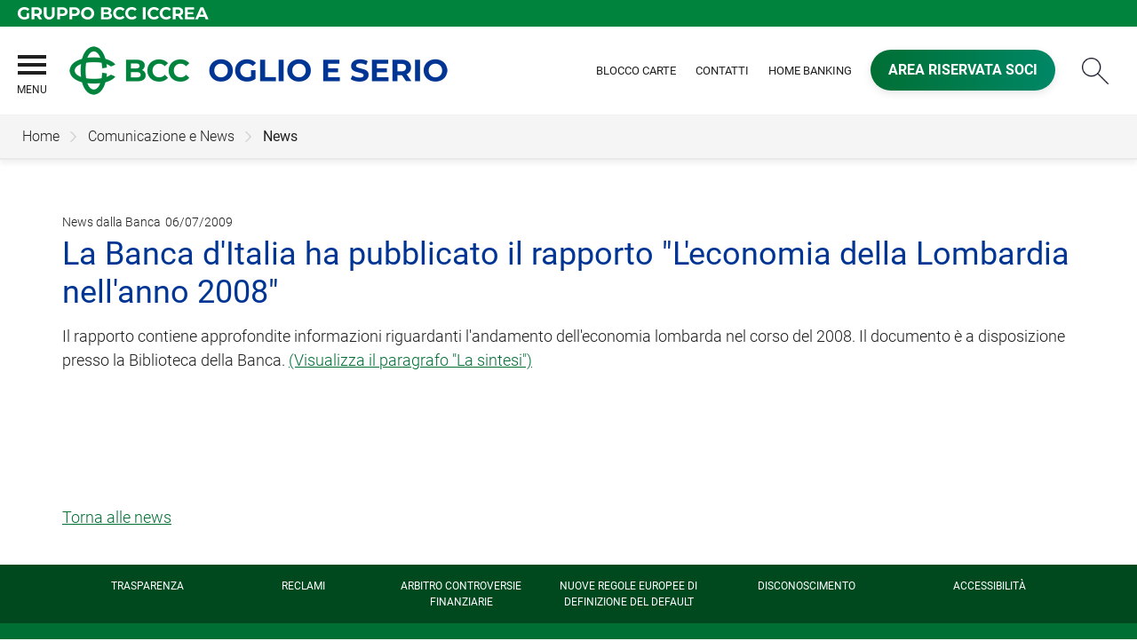

--- FILE ---
content_type: text/html; Charset=UTF-8
request_url: https://www.bccoglioeserio.it/news/dettaglio_news_div.asp?i_menuID=65325&hNewsID=40810
body_size: 6412
content:
<!DOCTYPE HTML>
<html lang="it">
<head>
<title>BCC Oglio e Serio &mdash; La Banca d'Italia ha pubblicato il rapporto "L'economia della Lombardia nell'anno 2008"</title>
<meta http-equiv="Content-Type" content="text/html; charset=utf-8">
<meta name="description" content="&quot;Banca di Credito Cooperativo dell'Oglio e del Serio &#8211; Societ&#224; cooperativa, Sede legale: Calcio (Bergamo), via Papa Giovanni XXIII, 51 &#8211; tel. 0363/968021. Sede amministrativa: Covo (Bergamo), via Trento, 17 &#8211; tel. 0363/930103.&quot;">
<meta name="keywords" content="&quot;Credito cooperativo, Banca di Credito Cooperativo dell'Oglio e del Serio Societ&#224; cooperativa, Bcc di Calcio e di Covo, Banca di credito di Calcio e di Covo, BCC Ghisalba, Banche calcio, Banche Covo, Prodotti bcc di Calcio e di Covo, Internet banking bcc, Carta di credito bcc, Mutui banche Lombardia, Conti correnti banche Lombardia&quot;">
<meta name="copyright" content="">
<meta name="viewport" content="width=device-width, initial-scale=1.0, maximum-scale=5.0, user-scalable=yes" />
<meta property="og:type" content="website" />
<meta property="og:title" content="BCC Oglio e Serio &mdash; La Banca d'Italia ha pubblicato il rapporto &quot;L'economia della Lombardia nell'anno 2008&quot;">
<meta property="og:description" content="&quot;Banca di Credito Cooperativo dell'Oglio e del Serio &#8211; Societ&#224; cooperativa, Sede legale: Calcio (Bergamo), via Papa Giovanni XXIII, 51 &#8211; tel. 0363/968021. Sede amministrativa: Covo (Bergamo), via Trento, 17 &#8211; tel. 0363/930103.&quot;">
<meta name="google-site-verification" content="aTIXA-uIjEziRijBqVU4s4H4j2WV4Cm9kGEvlpQbdkE" />
<link rel="preconnect" href="https://static.publisher.iccrea.bcc.it/" crossorigin>
<link rel="dns-prefetch" href="https://static.publisher.iccrea.bcc.it/">
<link rel="shortcut icon" href="https://www.bccoglioeserio.it/favicon.ico" type="image/vnd.microsoft.icon" />
<link rel="icon" href="https://www.bccoglioeserio.it/favicon.ico" type="image/vnd.microsoft.icon" />
<link rel="preload" href="https://static.publisher.iccrea.bcc.it/archivio/fonts/roboto/roboto-v16-latin-100.woff2" as="font" type="font/woff2" fetchpriority="high" crossorigin="anonymous">
<link rel="preload" href="https://static.publisher.iccrea.bcc.it/archivio/fonts/roboto/roboto-v16-latin-300.woff2" as="font" type="font/woff2" fetchpriority="high" crossorigin="anonymous">
<link rel="preload" href="https://static.publisher.iccrea.bcc.it/archivio/fonts/roboto/roboto-v16-latin-regular.woff2" as="font" type="font/woff2" fetchpriority="high" crossorigin="anonymous">
<link rel="preload" href="https://static.publisher.iccrea.bcc.it/archivio/fonts/roboto/roboto-v16-latin-500.woff2" as="font" type="font/woff2" fetchpriority="high" crossorigin="anonymous">
<link rel="preload" href="https://static.publisher.iccrea.bcc.it/archivio/fonts/roboto/roboto-v16-latin-700.woff2" as="font" type="font/woff2" fetchpriority="high" crossorigin="anonymous">
<link rel="preload" href="https://static.publisher.iccrea.bcc.it/archivio/fonts/roboto-condensed/roboto-condensed-v14-latin-700.woff2" as="font" type="font/woff2" fetchpriority="high" crossorigin="anonymous">
<link rel="stylesheet" type="text/css" href="https://static.publisher.iccrea.bcc.it/archivio/css/base/jquery/ui.all.css" />
<link rel="stylesheet" type="text/css" href="https://static.publisher.iccrea.bcc.it/archivio/css/base/moduli.combined.css">
<link rel="stylesheet" type="text/css" href="https://static.publisher.iccrea.bcc.it/archivio/css/base/identitario2019.css">
<link rel="stylesheet" type="text/css" media="print" href="https://static.publisher.iccrea.bcc.it/archivio/css/base/stampante.css">
<link rel="stylesheet" type="text/css" href="https://static.publisher.iccrea.bcc.it/archivio/css/599/style[-599].css" title="default">
<script type="text/javascript">
var WEB_URL = "..";
var CDN_URL="..";
WEB_URL = "https://www.bccoglioeserio.it/";
CDN_URL = "https://static.publisher.iccrea.bcc.it/";
</script><script type="text/javascript" src="https://static.publisher.iccrea.bcc.it/jquery/current/jquery-3.6.0.min.js?d=20220422135500"></script>
<script type="text/javascript" src="https://static.publisher.iccrea.bcc.it/jquery/current/jquery-ui.min.1.13.js?d=20220422135500" defer></script>
<script type="text/javascript" src="https://static.publisher.iccrea.bcc.it/jquery/plugins/jquery.bccPopUp.js" defer></script>
<script type="text/javascript" src="https://static.publisher.iccrea.bcc.it/jquery/plugins/jquery.AnnuarioSearchBox.js?d=20220422135500" defer></script>
<script type="text/javascript" src="https://static.publisher.iccrea.bcc.it/jquery/plugins/jquery.steps.min.js?d=20230516144400" defer></script>
<script type="text/javascript" src="https://static.publisher.iccrea.bcc.it/js/utils.min.js?d=20250226162200" defer></script>
<script type="text/javascript" src="https://www.bccoglioeserio.it/custom/custom.js"></script>
<script type="text/javascript" src="https://static.publisher.iccrea.bcc.it/js/identitario2019.min.js?d=20260122103000"></script>
<link rel="preconnect" href="https://maps.googleapis.com" crossorigin>
<script type="text/javascript" src="//maps.googleapis.com/maps/api/js?language=it&amp;libraries=places&key=AIzaSyAyqLS4cgQfsSRGhfFeBNprkF74SvDrv3c" defer></script>
<script type="text/javascript" src="https://www.bccoglioeserio.it/framework/js/cookies.dyn.js" defer></script>
<!--[if lt IE 9]><script type="text/javascript" src="https://static.publisher.iccrea.bcc.it/js/html5shiv.js"></script><![endif]-->
<script type="text/javascript">var HAS_PDF_VIEWER =false;$(document).ready(function(){PageHelpers.HAS_PDF_VIEWER = HAS_PDF_VIEWER});</script>
</head>
<body id='b-menu-65325' class='has-news'><script type="text/javascript">jQuery(function(){btCookies.initBannerCookies(false);});</script>
<script src="https://www.bccoglioeserio.it/framework/piwik/piwik.stats.dyn.js" async></script>
	<form name="FRM_RELOAD" method="POST" action="/news/dettaglio_news_div.asp?i_menuID=65325&hNewsID=40810"></form>
	
	<script>
		$(document).ready(function(){
		  $("a[data-link-overlay=true]").PopUpLink();
  
		});
	</script>
<header class="l-header">
<div class="c-note-head">
<div class="l-container-fluid">
<div class="c-iccrea-logo">
<div class="tdBan2" ><a class="adobe-banner-link" data-tracking-method="bannerClick" href="https://www.bccoglioeserio.it/system/bannerTrans.asp?id=20062" title="Vai a https:§§www.gruppobcciccrea.it" target="_blank"><img src="https://static.publisher.iccrea.bcc.it/archivio/502/131177.svg?d=20210113103051" border="0" id="131177" alt="Gruppo BCC Iccrea"></a></div>
</div>

<div class="c-bcc-logo">
<div class="tdBan3" ></div>
</div>
</div>
</div>

<nav class="l-nav">
<div class="l-container-fluid">
<div aria-expanded="false" class="o-menu-reveal" role="button" tabindex="0">
<div class="o-menu-icon"></div>
<span>menu</span><strong>&nbsp;</strong></div>

<div class="c-main-nav">
<div class="o-bg-menu">
<div class="c-main-nav-cont">
<div class="c-menu-cont">
<div class="tdMenuCSS52" ><ul id="topmenu" class="lstQck52Liv0"><li class="liv0 lstQckLi52Liv0Li0" id="lstQck44858"><a href="/annuario/dettaglio.asp?abi=8514&i_menuID=44865" title="Vai a La Banca" class="submenu liv0">La Banca</a><ul class="lstQck52Liv1"><li class="liv1 lstQckLi52Liv1Li0" id="lstQck57922"><a href="https://www.bccoglioeserio.it/template/default.asp?i_menuID=57922" title="Vai a La Storia" class="submenu liv1">La Storia</a></li><li class="liv1 lstQckLi52Liv1Li1" id="lstQck45533"><a href="https://static.publisher.iccrea.bcc.it/archivio//599/192588.pdf?d=20250703130307" target="_blank" title="Vai a Lo Statuto" class=" liv1">Lo Statuto</a></li><li class="liv1 lstQckLi52Liv1Li2" id="lstQck72315"><a href="https://static.publisher.iccrea.bcc.it/archivio//599/174262.pdf?d=20231012130307" target="_blank" title="Vai a Carta dei Valori" class=" liv1">Carta dei Valori</a></li><li class="liv1 lstQckLi52Liv1Li3" id="lstQck47994"><a href="https://www.bccoglioeserio.it/template/default.asp?i_menuID=47999" title="Vai a I Bilanci" class="submenu liv1">I Bilanci</a></li><li class="liv1 lstQckLi52Liv1Li4" id="lstQck47475"><a href="/doc2/default.asp?i_archivioID=45531&i_cartellaID=42690&i_menuID=47475" target="_self" title="Vai a I Regolamenti Assembleari" class=" liv1">I Regolamenti Assembleari</a></li><li class="liv1 lstQckLi52Liv1Li5" id="lstQck38160"><a href="https://static.publisher.iccrea.bcc.it/archivio//599/173003.pdf?d=20230908130307" target="_blank" title="Vai a Le procedure deliberative e attività di rischio" class=" liv1">Le procedure deliberative e attività di rischio</a></li><li class="liv1 lstQckLi52Liv1Li6" id="lstQck69585"><a href="https://static.publisher.iccrea.bcc.it/archivio//599/186178.pdf?d=20250113130307" target="_blank" title="Vai a Informativa Governo Societario" class=" liv1">Informativa Governo Societario</a></li><li class="liv1 lstQckLi52Liv1Li7" id="lstQck72316"><a href="https://static.publisher.iccrea.bcc.it/archivio//599/174263.pdf?d=20231012130307" target="_blank" title="Vai a Carta della Coesione del Credito Cooperativo" class=" liv1">Carta della Coesione del Credito Cooperativo</a></li><li class="liv1 lstQckLi52Liv1Li8" id="lstQck62294"><a href="https://www.bccoglioeserio.it/template/default.asp?i_menuID=62294" title="Vai a Politiche di Remunerazione" class=" liv1">Politiche di Remunerazione</a></li><li class="liv1 lstQckLi52Liv1Li9 endNavMenu" id="lstQck70818"><a href="https://www.gruppobcciccrea.it/Pagine/Default.aspx" target="_blank" title="Vai a Il Gruppo BCC Iccrea" class=" noBorder liv1">Il Gruppo BCC Iccrea</a></li></ul></li><li class="liv0 lstQckLi52Liv0Li1" id="lstQck44860"><a href="/annuario/dettaglio.asp?abi=8514&i_menuID=44865" target="_self" title="Vai a Dove siamo" class="submenu liv0">Dove siamo</a><ul class="lstQck52Liv1"><li class="liv1 lstQckLi52Liv1Li0" id="lstQck44865"><a href="/annuario/dettaglio.asp?abi=8514&i_menuID=44865" target="_self" title="Vai a La sede e gli Organi Sociali" class=" liv1">La sede e gli Organi Sociali</a></li><li class="liv1 lstQckLi52Liv1Li1 endNavMenu" id="lstQck44866"><a href="/annuario/sportelli.asp?abi=8514&i_menuID=44866" target="_self" title="Vai a Filiali" class=" noBorder liv1">Filiali</a></li></ul></li><li class="liv0 lstQckLi52Liv0Li2" id="lstQck64547"><a href="#!" title="Vai a I soci" class="submenu liv0">I soci</a><ul class="lstQck52Liv1"><li class="liv1 lstQckLi52Liv1Li0 endNavMenu" id="lstQck45560"><a href="https://www.bccoglioeserio.it/template/default.asp?i_menuID=45560" title="Vai a I vantaggi" class=" noBorder liv1">I vantaggi</a></li></ul></li><li class="liv0 lstQckLi52Liv0Li3" id="lstQck72817"><a href="#!" target="_self" title="Vai a Etica di Gruppo e Whistleblowing" class="submenu liv0">Etica di Gruppo e Whistleblowing</a><ul class="lstQck52Liv1"><li class="liv1 lstQckLi52Liv1Li0 endNavMenu" id="lstQck72712"><a href="https://www.bccoglioeserio.it/template/default.asp?i_menuID=72712" title="Vai a Etica di Gruppo e Whistleblowing" class="submenu noBorder liv1">Etica di Gruppo e Whistleblowing</a><ul class="lstQck52Liv2"><li class="liv2 lstQckLi52Liv2Li0" id="lstQck72713"><a href="https://www.bccoglioeserio.it/contents/default.asp?i_menuID=72713" title="Vai a Codice Etico di Gruppo" class=" liv2">Codice Etico di Gruppo</a></li><li class="liv2 lstQckLi52Liv2Li1" id="lstQck72715"><a href="https://www.bccoglioeserio.it/contents/default.asp?i_menuID=72715" title="Vai a Modello organizzativo 231/01" class=" liv2">Modello organizzativo 231/01</a></li><li class="liv2 lstQckLi52Liv2Li2" id="lstQck72716"><a href="https://www.bccoglioeserio.it/contents/default.asp?i_menuID=72716" title="Vai a Il sistema di segnalazione delle violazioni (Whistleblowing)" class=" liv2">Il sistema di segnalazione delle violazioni (Whistleblowing)</a></li><li class="liv2 lstQckLi52Liv2Li3 endNavMenu" id="lstQck72723"><a href="https://www.bccoglioeserio.it/contents/default.asp?i_menuID=72723" title="Vai a Codice di Condotta Anticorruzione di Gruppo" class=" noBorder liv2">Codice di Condotta Anticorruzione di Gruppo</a></li></ul></li></ul></li><li class="liv0 lstQckLi52Liv0Li4" id="lstQck64541"><a href="#" title="Vai a Contatti" class="submenu liv0">Contatti</a><ul class="lstQck52Liv1"><li class="liv1 lstQckLi52Liv1Li0" id="lstQck69781"><a href="https://www.bccoglioeserio.it/curriculum/default.asp?i_menuID=69781" title="Vai a Lavora con noi" class=" liv1">Lavora con noi</a></li><li class="liv1 lstQckLi52Liv1Li1" id="lstQck12510"><a href="https://www.bccoglioeserio.it/template/default.asp?i_menuID=12510" title="Vai a Blocco carte" class=" liv1">Blocco carte</a></li><li class="liv1 lstQckLi52Liv1Li2 endNavMenu" id="lstQck44855"><a href="https://www.bccoglioeserio.it/template/default.asp?i_menuID=44855" title="Vai a Contatti" class=" noBorder liv1">Contatti</a></li></ul></li><li class="liv0 lstQckLi52Liv0Li5" id="lstQck65838"><a href="javascript:esplodiSottomenu(65838)" title="Vai a Trasparenza Bancaria" class="submenu liv0">Trasparenza Bancaria</a><ul class="lstQck52Liv1"><li class="liv1 lstQckLi52Liv1Li0 endNavMenu" id="lstQck65837"><a href="https://www.bccoglioeserio.it/template/default.asp?i_menuID=65819" target="_self" title="Vai a Trasparenza Bancaria" class=" noBorder liv1">Trasparenza Bancaria</a></li></ul></li><li class="liv0 lstQckLi52Liv0Li6" id="lstQck64542"><a href="#" title="Vai a Comunicazione e News" class="submenu liv0">Comunicazione e News</a><ul class="lstQck52Liv1"><li class="liv1 lstQckLi52Liv1Li0" id="lstQck64546"><a href="https://www.bccoglioeserio.it/magazine/default.asp?i_menuID=64546" title="Vai a Il Melograno" class=" liv1">Il Melograno</a></li><li class="liv1 lstQckLi52Liv1Li1 endNavMenu" id="lstQck65325"><a href="https://www.bccoglioeserio.it/news/default.asp?i_menuID=65325" title="Vai a News" class=" noBorder liv1">News</a></li></ul></li><li class="liv0 lstQckLi52Liv0Li7" id="lstQck45505"><a href="https://www.bccoglioeserio.it/template/default.asp?i_menuID=45586" title="Vai a L'Arte e la Cultura" class="submenu liv0">L'Arte e la Cultura</a><ul class="lstQck52Liv1"><li class="liv1 lstQckLi52Liv1Li0" id="lstQck45586"><a href="https://www.bccoglioeserio.it/template/default.asp?i_menuID=45586" title="Vai a Le Pubblicazioni Editoriali" class=" liv1">Le Pubblicazioni Editoriali</a></li><li class="liv1 lstQckLi52Liv1Li1" id="lstQck45678"><a href="https://www.bccoglioeserio.it/template/default.asp?i_menuID=45678" title="Vai a La Collezione di Quadri d'Autore" class=" liv1">La Collezione di Quadri d'Autore</a></li><li class="liv1 lstQckLi52Liv1Li2 endNavMenu" id="lstQck64638"><a href="https://www.bccoglioeserio.it/template/default.asp?i_menuID=19795" target="_self" title="Vai a Apriamo lo scrigno della memoria" class="submenu noBorder liv1">Apriamo lo scrigno della memoria</a><ul class="lstQck52Liv2"><li class="liv2 lstQckLi52Liv2Li0 endNavMenu" id="lstQck19795"><a href="https://www.bccoglioeserio.it/template/default.asp?i_menuID=19795" title="Vai a Le Testimonianze" class="submenu noBorder liv2">Le Testimonianze</a></li></ul></li></ul></li><li class="liv0 lstQckLi52Liv0Li8" id="lstQck30951"><a href="https://www.bccoglioeserio.it/template/default.asp?i_menuID=25336" title="Vai a Sicurezza" class="submenu liv0">Sicurezza</a><ul class="lstQck52Liv1"><li class="liv1 lstQckLi52Liv1Li0" id="lstQck25336"><a href="https://www.bccoglioeserio.it/template/default.asp?i_menuID=25336" title="Vai a Sicurezza informatica" class=" liv1">Sicurezza informatica</a></li><li class="liv1 lstQckLi52Liv1Li1" id="lstQck25337"><a href="https://www.bccoglioeserio.it/template/default.asp?i_menuID=25337" title="Vai a Carte di pagamento" class=" liv1">Carte di pagamento</a></li><li class="liv1 lstQckLi52Liv1Li2 endNavMenu" id="lstQck25338"><a href="https://www.bccoglioeserio.it/template/default.asp?i_menuID=25338" title="Vai a Sportello ATM" class=" noBorder liv1">Sportello ATM</a></li></ul></li><li class="liv0 lstQckLi52Liv0Li9 endNavMenu" id="lstQck30988"><a href="https://www.bccoglioeserio.it/template/default.asp?i_menuID=11323" title="Vai a Utilità" class="submenu noBorder liv0">Utilità</a><ul class="lstQck52Liv1"><li class="liv1 lstQckLi52Liv1Li0" id="lstQck11323"><a href="https://www.bccoglioeserio.it/template/default.asp?i_menuID=11323" title="Vai a Calcolo Iban" class=" liv1">Calcolo Iban</a></li><li class="liv1 lstQckLi52Liv1Li1" id="lstQck7867"><a href="https://www.bccoglioeserio.it/template/default.asp?i_menuID=7867" title="Vai a Calcola il mutuo" class=" liv1">Calcola il mutuo</a></li><li class="liv1 lstQckLi52Liv1Li2 endNavMenu" id="lstQck53106"><a href="https://www.bccoglioeserio.it/template/default.asp?i_menuID=41525" target="_self" title="Vai a Calcolo TAEG Affidamenti" class=" noBorder liv1">Calcolo TAEG Affidamenti</a></li></ul></li></ul></div>
</div>

<div class="c-menu-sidebar">
<div class="tdLan47" ></div>
</div>
</div>
</div>
<button class="o-scroll-close" style="display: inline-block;" type="button"><span>Chiudi menu</span></button></div>

<div class="c-main-logo">
<div class="tdBan1" ><a class="adobe-banner-link" data-tracking-method="bannerClick" href="https://www.bccoglioeserio.it/system/bannerTrans.asp?id=25697" title="Vai alla Home Page" target="_top"><img src="https://static.publisher.iccrea.bcc.it/archivio/599/160526.png?d=20220317103051" border="0" id="160526" alt="logo BCC Oglio e Serio"></a></div>
</div>

<div class="c-utility">
<div class="tdQck4" ><table border="0" cellpadding="0" cellspacing="0"><tr><td class="lstQck4Liv0" id="menu64551"><a href="https://www.bccoglioeserio.it/template/default.asp?i_menuID=12510" class="lstQck4Liv0" id="lnkmenu64551" target="_self" title="Vai a Blocco Carte">Blocco Carte</a></td><td class="lstQck4Liv0" id="menu64545"><a href="https://www.bccoglioeserio.it/template/default.asp?i_menuID=44855" class="lstQck4Liv0" id="lnkmenu64545" target="_self" title="Vai a Contatti">Contatti</a></td><td class="lstQck4Liv0" id="menu64538"><a href="https://www.relaxbanking.it/react/relaxbanking/#/" class="lstQck4Liv0" id="lnkmenu64538" target="_blank" title="Vai a Home Banking">Home Banking</a></td><td class="lstQck4Liv0" id="menu64559"><a href="https://www.bccoglioeserio.it/doc2/default.asp?i_menuID=64554" class="lstQck4Liv0" id="lnkmenu64559" target="_self" title="Vai a AREA RISERVATA SOCI">AREA RISERVATA SOCI</a></td></tr></table></div>
</div>

<div class="c-login">
<div class="tdLogout55" ></div>
</div>

<div class="c-src-reveal"><button id="o-src-reveal" name="reveal-search">Cerca</button></div>
</div>

<div class="c-search-bar">
<div class="l-container-fluid">
<form action="" method="post" name="FRM_RICERCA"><input class="src_top" onclick="ricercaSubmit()" type="submit" value="Submit Query" /> <input class="src" id="src" name="txtTesto" type="text" value="Cerca" /></form>
</div>
</div>
</nav>
</header>
<div class='l-bread-nav is-dropdown'><div class='l-breadcrumb'><div class='c-breadcrumb' aria-label='breadcrumbs' role='navigation'><ul><li id='menu--599' class='o-breadcrumb-link o-breadcrumb-home'><a href="https://www.bccoglioeserio.it/default.asp"title='Home'>Home</a></li><li class='o-divider'>&gt;</li><li id='menu-64542' class='o-breadcrumb-link '><a href="#" target=""title='Comunicazione e News'>Comunicazione e News</a><div class='l-int-nav'><div class='c-int-nav'><ul><li id='submenu-64546' class='o-int-nav-link'><a href="https://www.bccoglioeserio.it/magazine/default.asp?i_menuID=64546">Il Melograno</a></li><li id='submenu-65325' class='o-int-nav-link'><a href="https://www.bccoglioeserio.it/news/default.asp?i_menuID=65325">News</a></li></ul></div></div></li><li class='o-divider'>&gt;</li><li id='menu-65325' class='o-breadcrumb-link '><a href="javascript:void(0);"title='News'>News</a></li></ul></div></div><button class='o-int-nav-reveal'></button></div><script language="javascript" type="text/javascript" src="https://static.publisher.iccrea.bcc.it/js/bcc.breadcrumb.down.js?d=20221118123200" defer></script>

<main class="l-main-content">
<div class="c-main-title">
<div class="tdLan6" ></div>
</div>

<div class="c-main-content">
<div class="tdCc14" >
<div id=dettaglio_news>
	<div class="back_news_top"><a class="return" href="https://www.bccoglioeserio.it/news/default.asp?i_menuID=65325" title="Torna all'elenco delle news">Torna alle news</a></div>
	<div class="add_this_new_top">
	
	</div>
	<div class="tematicaNews" id="5036" tematicaid="5036">News dalla Banca</div>

    <div class="dataNews">06/07/2009</div>
    <div  class="titolonews">La Banca d'Italia ha pubblicato il rapporto "L'economia della Lombardia nell'anno 2008"</div>
    
		<div class="abstractNews">Il rapporto contiene approfondite informazioni riguardanti l'andamento dell'economia lombarda nel corso del 2008. Il documento è a disposizione presso la Biblioteca della Banca. <a href=https://static.publisher.iccrea.bcc.it/archivio//49707.PDF?d=20090706103052>(Visualizza il paragrafo "La sintesi")</a></div>
	
    <div class="testoNews">
	</div>
    <!--inserimento gallery-->
	<div class="gallery_news">
		
	</div>
	<!--inserimento addthis e tag-->
	<div class="tags_dettaglio_news">
		
		</div>
	<div class="add_this_new_bottom">
		
	</div>
	<div class="back_news_bottom"><a class="return" href="https://www.bccoglioeserio.it/news/default.asp?i_menuID=65325" title="Torna all'elenco delle news">Torna alle news</a></div>
</div></div>

<div class="tdQck45" ></div>
</div>

<div class="l-product-filter">
<div class="c-product-filter">
<div class="tdLan30" ></div>
</div>
</div>
</main>

<section class="l-news">
<div class="l-container">
<div class="c-news">
<div class="tdLan46" ></div>
</div>
</div>
</section>

<section class="l-pre-footer">
<div class="l-container">
<div class="c-pre-footer">
<div class="tdQck33" ><table border="0" cellpadding="0" cellspacing="0"><tr><td class="lstQck33Liv0" id="menu44916"><a href="https://www.bccoglioeserio.it/template/default.asp?i_menuID=65819" class="lstQck33Liv0" id="lnkmenu44916" target="" title="Vai a Trasparenza">Trasparenza</a></td><td class="lstQck33Liv0" id="menu68353"><a href="https://www.bccoglioeserio.it/template/default.asp?i_menuID=68353" class="lstQck33Liv0" id="lnkmenu68353" target="" title="Vai a Reclami">Reclami</a></td><td class="lstQck33Liv0" id="menu53776"><a href="https://www.acf.consob.it" class="lstQck33Liv0" id="lnkmenu53776" target="_blank" title="Vai a Arbitro Controversie Finanziarie">Arbitro Controversie Finanziarie</a></td><td class="lstQck33Liv0" id="menu64446"><a href="https://www.bccoglioeserio.it/template/default.asp?i_menuID=64391" class="lstQck33Liv0" id="lnkmenu64446" target="_self" title="Vai a Nuove regole europee di definizione del default">Nuove regole europee di definizione del default</a></td><td class="lstQck33Liv0" id="menu68165"><a href="https://www.bccoglioeserio.it/template/default.asp?i_menuID=68165" class="lstQck33Liv0" id="lnkmenu68165" target="" title="Vai a Disconoscimento">Disconoscimento</a></td><td class="lstQck33Liv0" id="menu68775"><a href="https://www.bccoglioeserio.it/template/default.asp?i_menuID=68775" class="lstQck33Liv0" id="lnkmenu68775" target="" title="Vai a Accessibilità">Accessibilità</a></td></tr></table></div>
</div>
</div>
</section>
<footer class="l-footer"><div class="l-container"><div id='footer-box-1' class='c-footer-custom'><img alt="logo BCC Oglio e Serio" class="o-footer-logo" height="76" src="https://static.publisher.iccrea.bcc.it/archivio/599/160527.PNG" style="border-width: 0px; border-style: solid;" width="420" />
<ul class="c-footer-info">
	<li>via Papa Giovanni XXIII, 51 24054</li>
	<li>Calcio (Bergamo)</li>
	<li>Sede Operativa:&nbsp; via Trento, 17 24050 Covo (BG)</li>
	<li>Tel: <a  href="tel:0363 930011">0363 930011</a>- Fax: 0363 930150</li>
	<li>Email:&nbsp;<a  href="mailto:lamiabanca@oglioeserio.bcc.it">lamiabanca@oglioeserio.bcc.it</a></li>
	<li>PEC:&nbsp;<a  href="mailto:08514.bcc@actaliscertymail.it">08514.bcc@actaliscertymail.it</a></li>
	<li>C.F. 02249360161</li>
	<li>Societ&agrave; partecipante al Gruppo IVA Gruppo Bancario Cooperativo Iccrea, Partita IVA 15240741007</li>
	<li>Soggetta alla vigilanza di IVASS</li>
	<li>N. Iscrizione al RUI: D000027219 consultabile all&#39;indirizzo&nbsp;<a  href="https://ruipubblico.ivass.it/rui-pubblica/ng/#/home" target="_blank">&nbsp;https://ruipubblico.ivass.it/rui-pubblica/ng/#/home</a></li>
</ul>
<!--
<ul class="c-footer-social">
	<li><a       href="https://www.facebook.com/LaBCCravennateforliveseeimolese/" style="border-bottom: none;" target="_blank"><img alt="Facebook_white" border="0" height="31" src="//static.publisher.iccrea.bcc.it//archivio/511/131170.SVG" width="15" /></a></li>
	<li><a       href="https://twitter.com/LaBCC_ra_fo_im" style="border-bottom: none;" target="_blank"><img alt="Twitter_white" border="0" height="31" src="//static.publisher.iccrea.bcc.it//archivio/511/131174.SVG" width="36" /></a></li>
	<li><a       href="https://www.instagram.com/la_bcc/" style="border-bottom: none;"><img alt="Instagram_white" height="31" src="//static.publisher.iccrea.bcc.it/archivio/511/131172.SVG" style="border-width: 0px; border-style: solid;" width="31" /></a></li>
	<li><a       href="https://www.youtube.com/channel/UC0dw30JdpLQMRo2Bmg1v78g" style="border-bottom: none;" target="_blank"><img alt="Youtube_footer" src="//static.publisher.iccrea.bcc.it/archivio/511/131175.SVG" style="border-width: 0px; border-style: solid;" /></a></li>
	<li><a       href="https://www.linkedin.com/company/la-bcc-ravennate-forlivese-e-imolese" style="border-bottom: none;" target="_blank"><img alt="Linkedin_footer" src="//static.publisher.iccrea.bcc.it/archivio/511/131173.svg" style="border-width: 0px; border-style: solid;" /></a></li>
</ul>
-->

<ul class="c-footer-info">
	<li>&copy;2025 Iccrea Banca S.p.A</li>
	<li>Realizzato da <a  href="http://www.iccreabanca.it/" target="_blank">Iccrea Banca S.p.A.</a></li>
</ul>

<p><a  href="/trasparenza/" style="border-bottom: none;" target="_blank"><img alt="BCC Calcio e Covo - Banner Trasparenza" class="o-img-responsive" height="67" src="https://static.publisher.iccrea.bcc.it/archivio/393/103048.JPG" width="146" /></a></p>
</div><div id='footer-box-2' class='c-footer-menu'><div class='c-footer-list' id='footer-section-0'> <div class="l-footer-label-links" role="navigation">La Banca</div><ul class='c-footer-links'><li><a title="Vai a La Storia" href='https://www.bccoglioeserio.it/template/default.asp?i_menuID=57922' target='_self'>La Storia</a></li><li><a title="Vai a Lo Statuto" href='https://static.publisher.iccrea.bcc.it/archivio//599/192588.pdf?d=20250703103052' target='_self'>Lo Statuto</a></li><li><a title="Vai a I Regolamenti Assembleari" href='https://www.bccoglioeserio.it/doc2/default.asp?i_archivioID=45531&i_cartellaID=42690&i_menuID=47475' target='_self'>I Regolamenti Assembleari</a></li><li><a title="Vai a Politiche di Remunerazione" href='https://www.bccoglioeserio.it/template/default.asp?i_menuID=62294' target='_self'>Politiche di Remunerazione</a></li><li><a title="Vai a Le procedure deliberative e attività di rischio" href='https://static.publisher.iccrea.bcc.it/archivio//599/173003.pdf?d=20230908103053' target='_self'>Le procedure deliberative e attività di rischio</a></li></ul></div><div class='c-footer-list' id='footer-section-1'> <div class="l-footer-label-links" role="navigation">Dove siamo</div><ul class='c-footer-links'><li><a title="Vai a La sede e gli Organi Sociali" href='https://www.bccoglioeserio.it/annuario/dettaglio.asp?abi=8514&i_menuID=44865' target='_self'>La sede e gli Organi Sociali</a></li><li><a title="Vai a Filiali" href='https://www.bccoglioeserio.it/annuario/sportelli.asp?abi=8514&i_menuID=44866' target='_self'>Filiali</a></li></ul></div><div class='c-footer-list' id='footer-section-2'> <div class="l-footer-label-links" role="navigation">Soci</div><ul class='c-footer-links'><li><a title="Vai a I vantaggi" href='https://www.bccoglioeserio.it/template/default.asp?i_menuID=45560' target='_self'>I vantaggi</a></li></ul></div><div class='c-footer-list' id='footer-section-4'> <div class="l-footer-label-links" role="navigation">Comunicazione e News</div><ul class='c-footer-links'><li><a title="Vai a Il Melograno" href='https://www.bccoglioeserio.it/magazine/default.asp?i_menuID=64546' target='_self'>Il Melograno</a></li></ul></div><div class='c-footer-list' id='footer-section-5'> <div class="l-footer-label-links" role="navigation">L'Arte e la Cultura</div><ul class='c-footer-links'><li><a title="Vai a Le Pubblicazioni Editoriali" href='https://www.bccoglioeserio.it/template/default.asp?i_menuID=45586' target='_self'>Le Pubblicazioni Editoriali</a></li><li><a title="Vai a La Collezione di Quadri d'Autore" href='https://www.bccoglioeserio.it/template/default.asp?i_menuID=45678' target='_self'>La Collezione di Quadri d'Autore</a></li><li><a title="Vai a APRIAMO LO SCRIGNO DELLA MEMORIA" href='https://www.bccoglioeserio.it/template/default.asp?i_menuID=19795' target='_self'>APRIAMO LO SCRIGNO DELLA MEMORIA</a></li></ul></div><div class='c-footer-list' id='footer-section-6'> <div class="l-footer-label-links" role="navigation">Contatti</div><ul class='c-footer-links'><li><a title="Vai a Blocco carte" href='https://www.bccoglioeserio.it/template/default.asp?i_menuID=12510' target='_self'>Blocco carte</a></li><li><a title="Vai a Contatti" href='https://www.bccoglioeserio.it/template/default.asp?i_menuID=44855' target='_self'>Contatti</a></li><li><a title="Vai a Lavora con noi" href='https://www.bccoglioeserio.it/curriculum/default.asp?i_menuID=69781' target='_self'>Lavora con noi</a></li></ul></div><div class='c-footer-list' id='footer-section-7'> <div class="l-footer-label-links" role="navigation">Sicurezza</div><ul class='c-footer-links'><li><a title="Vai a Sicurezza informatica" href='https://www.bccoglioeserio.it/template/default.asp?i_menuID=25336' target='_self'>Sicurezza informatica</a></li><li><a title="Vai a Carte di pagamento" href='https://www.bccoglioeserio.it/template/default.asp?i_menuID=25337' target='_self'>Carte di pagamento</a></li><li><a title="Vai a Sportello ATM" href='https://www.bccoglioeserio.it/template/default.asp?i_menuID=25338' target='_self'>Sportello ATM</a></li></ul></div></div></div><div class="l-sub-footer"><div class="l-container"><div id='sub-footer-box' class='c-sub-footer' aria-label="Sotto Menu footer del sito" role="navigation"> <div class="l-footer-label-links" role="navigation">Legal</div><ul class='c-footer-links'><li><a title="Vai a Privacy" href='https://www.bccoglioeserio.it/privacy.asp' target='_self'>Privacy</a></li><li><a title="Vai a Cookie Policy" href='https://www.bccoglioeserio.it/cookie.asp' target='_self'>Cookie Policy</a></li><li><a title="Vai a PSD2-TPP" href='https://www.bccoglioeserio.it/template/default.asp?i_menuID=57665' target='_self'>PSD2-TPP</a></li><li><a title="Vai a Disclaimer" href='https://www.bccoglioeserio.it/template/default.asp?i_menuID=20009' target='_self'>Disclaimer</a></li><li><a title="Vai a Copyright" href='https://www.bccoglioeserio.it/template/default.asp?i_menuID=20008' target='_self'>Copyright</a></li><li><a title="Vai a Dati societari" href='https://www.bccoglioeserio.it/template/default.asp?i_menuID=44880' target='_self'>Dati societari</a></li></ul></div></div></div></footer><script language="javascript" type="text/javascript" src="https://static.publisher.iccrea.bcc.it/js/bcc.footer.min.js?d=20220422135500" defer></script>

<div class="c-back-top"></div>

<script type="text/javascript" src="https://static.publisher.iccrea.bcc.it/js/accessiway.min.js" async></script>

<script type="text/javascript" src="/_Incapsula_Resource?SWJIYLWA=719d34d31c8e3a6e6fffd425f7e032f3&ns=2&cb=1634893296" async></script></body>
</html>

--- FILE ---
content_type: text/css
request_url: https://static.publisher.iccrea.bcc.it/archivio/css/599/style[-599].css
body_size: 1086
content:
/*CLASSE: Ultima news*/.c-news-home h2 + .l-news-box{  min-height: auto;  float:left;  background-color: #ffffff;  background-image: none;  background-repeat: no-repeat;  background-origin: content-box;  background-size: 100px;  padding: 2.94% 2%;  position: relative;  width: 100%;}.c-news-home h2 + .l-news-box .c-news-contenuto{  padding: 0 35px;  margin: 0;  width: 79%;}.c-news-home h2 + .l-news-box .o-news-tematica {  position: relative;  bottom: 0;  left: 0;}.c-news-home h2 + .l-news-box .o-news-tematica a:link, .c-news-home h2 + .l-news-box .tematica a:visited {  padding-left: 0;  font-size: 14px;  color: #00491f;}.c-news-home h2 + .l-news-box .o-news-tematica a:hover{  color: #264d7a;}.c-news-home h2 + .l-news-box .o-news-tematica::before {  display: none;}.c-news-home h2 + .l-news-box .o-news-titolo{  margin:0;}.c-news-home h2 + .l-news-box .o-news-titolo a:link,.c-news-home h2 + .l-news-box .o-news-titolo a:visited{  color: #222222;  word-break: break-word;  font-family: 'Roboto', sans-serif;  font-weight: 300;  font-size: 21px;  line-height: 1;  text-decoration: none;  transition: opacity .3s;}.c-news-home h2 + .l-news-box .o-news-titolo a:hover{  color: #b2ce27;  transition: background-color .5s, color .5s;}.c-news-home h2 + .l-news-box .c-news-data{  position: relative;  bottom: 0;  border: 0;  float: left;  text-align: right;  border-right: 8px solid #b2ce27;  width: 20%;  padding-top: 0;  padding-bottom: 0;}.c-news-home h2 + .l-news-box .c-news-data div{  float: right;  text-align: right;  font-size: 24px;  font-weight: 400;  color: #264d7a;  text-transform: uppercase;  line-height: 1.2;  border-right: 0;  padding: 0;  width: auto;  clear: both;}.c-news-home .l-news-box {  width: 100%;}.img_container img {  width: auto;}/*CLASSE:Desk Iframe Home */.l-share{  padding: 40px 0;}.c-share {  position: relative;  padding-bottom: 40.25%;  /* 16:9 */  height: 0;}.c-share iframe {  position: absolute;  top: 0;  left: 0;  width: 100%;  height: 100%;}/*Cat.Prodotti*/.c-product-filter div[id*=catProdLan]:hover>#descrForLancio {  display: none;}/*--Mobile--*/@media (max-width: 480px){  /*CLASSE: Reset Prima News*/  .c-news-home h2 + .l-news-box{    padding:0;    padding: 2.94% 2%;  }  .c-news-home h2 + .l-news-box .c-news-data {    width: 100%;    border-right: none;    border-bottom: 2px solid #b2ce27;    padding: 2.94% 2%;    font-size: 15px;  }  .c-news-home h2 + .l-news-box .c-news-data div {    float: left;    clear: none;    margin-right: 3px;    font-size: 20px;  }  .c-news-home h2 + .l-news-box .o-news-tematica a:link, .c-news-home h2 + .l-news-box .tematica a:visited {    border-bottom: none;    font-size: 14px;    padding-left: 0;  }  .c-news-home h2 + .l-news-box .c-news-contenuto {    padding-left: 0;    width: 100%;  }  .c-news-home h2 + .l-news-box .o-news-titolo a:link, .c-news-home h2 + .l-news-box .o-news-titolo a:visited {    font-size: 18px;  }  .c-news-home h2 + .l-news-box:after {    display: none;  }  /*CLASSE:Responsive Iframe Home*/  .c-share iframe{    max-width: 100%;    display: block;    margin: 0 auto;    height: 100%;    padding: 0;  }}
